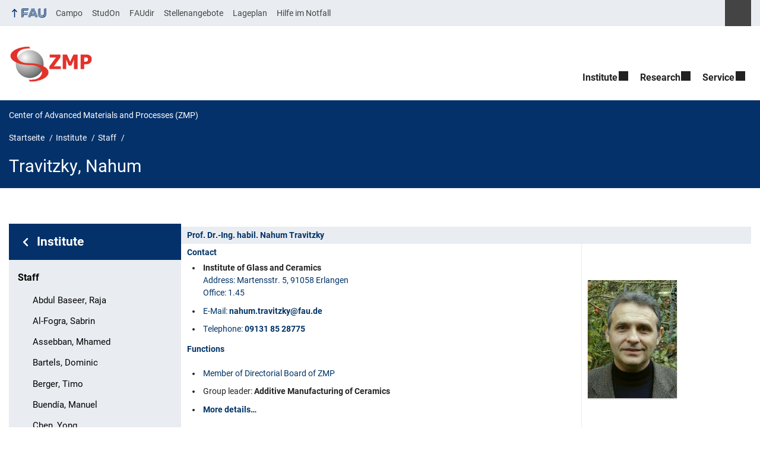

--- FILE ---
content_type: text/html; charset=UTF-8
request_url: https://www.zmp.fau.de/institute/staff/travitzky-nahum/
body_size: 11930
content:
<!DOCTYPE html>
<html class="no-js" lang="de">
	<head>
		<meta charset="UTF-8">
		<meta name="viewport" content="width=device-width, initial-scale=1.0">
		<title>Travitzky, Nahum - Center of Advanced Materials and Processes (ZMP)</title>
			<style>img:is([sizes="auto" i], [sizes^="auto," i]) { contain-intrinsic-size: 3000px 1500px }</style>
			<link rel="alternate" type="application/rss+xml" title="Center of Advanced Materials and Processes (ZMP) - RSS 2.0 Feed" href="https://www.zmp.fau.de/feed/">
		
		<!-- The SEO Framework von Sybre Waaijer -->
		<meta name="robots" content="max-snippet:-1,max-image-preview:large,max-video-preview:-1" />
		<link rel="canonical" href="https://www.zmp.fau.de/institute/staff/travitzky-nahum/" />
		<meta property="og:type" content="website" />
		<meta property="og:locale" content="de_DE" />
		<meta property="og:site_name" content="Center of Advanced Materials and Processes (ZMP)" />
		<meta property="og:title" content="Travitzky, Nahum" />
		<meta property="og:url" content="https://www.zmp.fau.de/institute/staff/travitzky-nahum/" />
		<meta property="og:image" content="https://www.zmp.fau.de/files/2018/06/cropped-contact.png" />
		<meta property="og:image:width" content="440" />
		<meta property="og:image:height" content="186" />
		<meta name="twitter:card" content="summary_large_image" />
		<meta name="twitter:title" content="Travitzky, Nahum" />
		<meta name="twitter:image" content="https://www.zmp.fau.de/files/2018/06/cropped-contact.png" />
		<script type="application/ld+json">{"@context":"https://schema.org","@graph":[{"@type":"WebSite","@id":"https://www.zmp.fau.de/#/schema/WebSite","url":"https://www.zmp.fau.de/","name":"Center of Advanced Materials and Processes (ZMP)","inLanguage":"de","potentialAction":{"@type":"SearchAction","target":{"@type":"EntryPoint","urlTemplate":"https://www.zmp.fau.de/search/{search_term_string}/"},"query-input":"required name=search_term_string"},"publisher":{"@type":"Organization","@id":"https://www.zmp.fau.de/#/schema/Organization","name":"Center of Advanced Materials and Processes (ZMP)","url":"https://www.zmp.fau.de/","logo":{"@type":"ImageObject","url":"https://www.zmp.fau.de/files/2018/06/cropped-contact.png","contentUrl":"https://www.zmp.fau.de/files/2018/06/cropped-contact.png","width":440,"height":186}}},{"@type":"WebPage","@id":"https://www.zmp.fau.de/institute/staff/travitzky-nahum/","url":"https://www.zmp.fau.de/institute/staff/travitzky-nahum/","name":"Travitzky, Nahum - Center of Advanced Materials and Processes (ZMP)","inLanguage":"de","isPartOf":{"@id":"https://www.zmp.fau.de/#/schema/WebSite"},"breadcrumb":{"@type":"BreadcrumbList","@id":"https://www.zmp.fau.de/#/schema/BreadcrumbList","itemListElement":[{"@type":"ListItem","position":1,"item":"https://www.zmp.fau.de/","name":"Center of Advanced Materials and Processes (ZMP)"},{"@type":"ListItem","position":2,"item":"https://www.zmp.fau.de/institute/","name":"Institute"},{"@type":"ListItem","position":3,"item":"https://www.zmp.fau.de/institute/staff/","name":"Staff"},{"@type":"ListItem","position":4,"name":"Travitzky, Nahum"}]},"potentialAction":{"@type":"ReadAction","target":"https://www.zmp.fau.de/institute/staff/travitzky-nahum/"}}]}</script>
		<!-- / The SEO Framework von Sybre Waaijer | 20.28ms meta | 10.04ms boot -->
		
		<link rel="alternate" type="application/rss+xml" title="Center of Advanced Materials and Processes (ZMP) &raquo; Feed" href="https://www.zmp.fau.de/feed/" />
		<link rel='stylesheet' id='rrze-univis-css' href='https://www.zmp.fau.de/wp-content/plugins/rrze-univis/css/rrze-univis.css?ver=6.8.3' media='all' />
		<link rel='stylesheet' id='fau-style-css' href='https://www.zmp.fau.de/wp-content/themes/FAU-Einrichtungen/style.css?ver=2.6.37' media='all' />
		<link rel='stylesheet' id='fau-style-print-css' href='https://www.zmp.fau.de/wp-content/themes/FAU-Einrichtungen/print.css?ver=2.6.37' media='print' />
		<link rel='stylesheet' id='rrze-legal-cookie-css' href='https://www.zmp.fau.de/wp-content/plugins/rrze-legal/build/banner.css?ver=2.8.9' media='all' />
		<script src="https://www.zmp.fau.de/wp-includes/js/jquery/jquery.min.js?ver=3.7.1" id="jquery-core-js"></script>
		<script src="https://www.zmp.fau.de/wp-includes/js/jquery/jquery-migrate.min.js?ver=3.4.1" id="jquery-migrate-js"></script>
		<script type="text/javascript" id="rrze-unvis-ajax-frontend-js-extra">
		/* <![CDATA[ */
		var univis_frontend_ajax = {"ajax_frontend_url":"https:\/\/www.zmp.fau.de\/wp-admin\/admin-ajax.php","ics_nonce":"264e93bd5a"};
		/* ]]> */
		</script>
		<script src="https://www.zmp.fau.de/wp-content/plugins/rrze-univis/src/js/rrze-univis-frontend.js" id="rrze-unvis-ajax-frontend-js"></script>
		        <style type="text/css">
		            #wpadminbar #wp-admin-bar-wp-logo>.ab-item .ab-icon:before,
		            #wpadminbar .quicklinks li .blavatar:before {
		                content: "\f319";
		                top: 2px;
		            }
		        </style>
		<link rel="dns-prefetch" href="http://www.zmp.fau.de" crossorigin>
		<link rel="dns-prefetch" href="https://fau.de" crossorigin>
		<link rel="dns-prefetch" href="https://zmp.fau.de" crossorigin>
		<link rel="icon" href="https://www.zmp.fau.de/files/2018/05/cropped-zmp-logo-1-1-32x32.png" sizes="32x32" />
		<link rel="icon" href="https://www.zmp.fau.de/files/2018/05/cropped-zmp-logo-1-1-192x192.png" sizes="192x192" />
		<link rel="apple-touch-icon" href="https://www.zmp.fau.de/files/2018/05/cropped-zmp-logo-1-1-180x180.png" />
		<meta name="msapplication-TileImage" content="https://www.zmp.fau.de/files/2018/05/cropped-zmp-logo-1-1-270x270.png" />
		<link rel="icon" href="https://www.zmp.fau.de/files/2018/05/cropped-zmp-logo-1-1-150x150.png" sizes="64x64" />
		<link rel="icon" href="https://www.zmp.fau.de/files/2018/05/cropped-zmp-logo-1-1-150x150.png" sizes="120x120" />
	</head>
	<body id="top" class="wp-singular page-template page-template-page-templates page-template-page-subnav page-template-page-templatespage-subnav-php page page-id-588 page-child parent-pageid-22 wp-custom-logo wp-embed-responsive wp-theme-FAU-Einrichtungen wp-external-links fau-theme fauorg-sonst slider-autoplay slider-fade blogroll-image-3-2 mainnav-forceclick mainnav-plainview blockeditor-disabled">		<div id="pagewrapper">
			<div id="headerwrapper">
				<nav id="skiplinks" aria-label="Sprunglinks">
					<ul class="jumplinks">
						<li><a href="#maintop" tabindex="0">Navigation überspringen</a></li>
						<li><a href="#nav" tabindex="0">Zur Navigation</a></li>
						<li><a href="#footer" tabindex="0">Zum Seitenende</a></li>
					</ul>
				</nav>
				<div id="meta">
                    <div class="header-container">
                        <div class="header-row" id="meta-menu">
                            <div class="meta-links-container">
                                <a href="#meta-menu" class="meta-links-trigger meta-links-trigger-open">
                                    <span class="meta-links-trigger-text">Organisationsmenü öffnen</span>
                                    <span class="meta-links-trigger-icon meta-links-trigger-icon-fau">
                                        <svg height="58" width="153" aria-labelledby="website-title" aria-hidden="true" role="img"><use xlink:href="#fau-logo-2021" class="faubaselogo"/></svg>                                    </span>
                                </a>
                                <a href="#top" class="meta-links-trigger meta-links-trigger-close">
                                    <span class="meta-links-trigger-text">Organisationsmenü schließen</span>
                                    <span class="meta-links-trigger-icon"></span>
                                </a>
                            </div>
                            <div class="meta-logo">
                                <div class="branding" itemscope itemtype="http://schema.org/Organization">
                                    <meta itemprop="url" content="https://www.zmp.fau.de/files/2018/06/cropped-contact.png"><meta itemprop="name" content="Center of Advanced Materials and Processes (ZMP)"><a href="https://www.zmp.fau.de/" class="custom-logo-link" rel="home" data-wpel-link="internal"><img width="440" height="186" src="https://www.zmp.fau.de/files/2018/06/cropped-contact.png" class="custom-logo" alt="Center of Advanced Materials and Processes (ZMP)" decoding="async" fetchpriority="high" srcset="https://www.zmp.fau.de/files/2018/06/cropped-contact.png 440w, https://www.zmp.fau.de/files/2018/06/cropped-contact-300x127.png 300w" sizes="(max-width: 440px) 100vw, 440px" /></a>                                </div>
                            </div>
                        </div>
                        <nav class="meta-links"
                             aria-label="Navigation: Weitere Angebote">
                            <ul class="orgalist"><li class="fauhome"><a href="https://www.fau.de" data-wpel-link="external" rel="external noopener noreferrer"><svg height="16" width="42" aria-labelledby="fau-logo-2021-title-2 fau-logo-2021-desc-2" role="img"><title id="fau-logo-2021-title-2">FAU</title><desc id="fau-logo-2021-desc-2">Zur zentralen FAU Website</desc><use xlink:href="#fau-logo-2021" class="fau"/></svg></a></li>
</ul>
    <div class="meta-search">
    <div itemscope itemtype="https://schema.org/WebSite">
        <meta itemprop="url" content="/">
        <form itemprop="potentialAction" itemscope itemtype="https://schema.org/SearchAction" id="search-header" role="search" aria-label="Webauftritt durchsuchen" method="get" class="searchform" action="/">
            <label for="headsearchinput">Geben Sie hier den Suchbegriff ein, um in diesem Webauftritt zu suchen:</label>
            <meta itemprop="target" content="/?s={s}">
            <input itemprop="query-input" id="headsearchinput" type="text" value="" name="s" placeholder="Suchbegriff" required>
            <input type="hidden" name="post_type[]" value="page"><input type="hidden" name="post_type[]" value="post">            <div class="search-initiate-button"><span class="screen-reader-text">Suche öffnen</span></div>
            <input type="submit" enterkeyhint="search" value="Finden">
        </form>
    </div>
</div>

<ul class="meta-nav menu"><li><a data-wpel-link="internal" href="https://campo.fau.de/">Campo</a></li>
<li><a data-wpel-link="internal" href="https://studon.fau.de/">StudOn</a></li>
<li><a data-wpel-link="internal" href="https://faudir.fau.de/">FAUdir</a></li>
<li><a data-wpel-link="internal" href="https://www.jobs.fau.de/">Stellenangebote</a></li>
<li><a data-wpel-link="internal" href="https://karte.fau.de/">Lageplan</a></li>
<li><a data-wpel-link="internal" href="https://www.fau.de/notfall/">Hilfe im Notfall</a></li>
</ul>
                        </nav>
                    </div>
                </div>
                
                    <header id="header">
                    <div class="header-container">
                        <div class="header-row">
                            <div class="branding" id="logo" itemscope itemtype="http://schema.org/Organization">

                                <p class="sitetitle"><meta itemprop="url" content="https://www.zmp.fau.de/files/2018/06/cropped-contact.png"><meta itemprop="name" content="Center of Advanced Materials and Processes (ZMP)"><a href="https://www.zmp.fau.de/" class="custom-logo-link" rel="home" data-wpel-link="internal"><img width="440" height="186" src="https://www.zmp.fau.de/files/2018/06/cropped-contact.png" class="custom-logo" alt="Center of Advanced Materials and Processes (ZMP)" decoding="async" srcset="https://www.zmp.fau.de/files/2018/06/cropped-contact.png 440w, https://www.zmp.fau.de/files/2018/06/cropped-contact-300x127.png 300w" sizes="(max-width: 440px) 100vw, 440px" /></a></p>
                            </div>
                                                        <nav class="header-menu" id="nav" aria-label="Hauptnavigation">
                                <a href="#nav" id="mainnav-toggle"><span>Menu</span></a>
                                <a href="#top" id="mainnav-toggle-close"><span>Menu schließen</span></a>
                                <div id="nav-wrapper">
                                <ul class="nav"><li class="level1 has-sub"><a href="https://www.zmp.fau.de/institute/" class=" menu-item current-page-ancestor has-sub">Institute</a><div class="nav-flyout"><div class="container"><div class="row"><div class="flyout-entries-full column-count-1"><ul class="sub-menu level2"><li><a href="https://www.zmp.fau.de/institute/staff/" class=" menu-item current-page-ancestor">Staff</a></li><li><a href="https://www.zmp.fau.de/institute/career/" class=" menu-item">Career</a></li><li><a href="https://www.zmp.fau.de/institute/news/" class=" menu-item">Archive</a></li></ul><a href="https://www.zmp.fau.de/institute/" class="button-portal" data-wpel-link="internal">Institute Details</a></div></div></div></div></li><li class="level1 has-sub"><a href="https://www.zmp.fau.de/forschung/" class=" menu-item has-sub">Research</a><div class="nav-flyout"><div class="container"><div class="row"><div class="flyout-entries-full column-count-2"><ul class="sub-menu level2"><li><a href="https://www.zmp.fau.de/forschung/additive-manufacturing-of-ceramics/" class=" menu-item">Additive Manufacturing of Ceramics</a></li><li><a href="https://www.zmp.fau.de/forschung/vertec/" class=" menu-item">Application Center VerTec</a></li><li><a href="https://www.zmp.fau.de/forschung/diamond-coatings/" class=" menu-item">Diamond Coatings</a></li><li><a href="https://www.zmp.fau.de/forschung/electron-beam-based-additive-manufacturing/" class=" menu-item">Electron Beam-based Additive Manufacturing</a></li><li><a href="https://www.zmp.fau.de/forschung/functional-carbon-allotropes/" class=" menu-item">Functional Carbon Allotropes</a></li><li><a href="https://www.zmp.fau.de/forschung/laser-based-additive-manufacturing/" class=" menu-item">Laser-based Additive Manufacturing</a></li><li><a href="https://www.zmp.fau.de/forschung/materials-testing/" class=" menu-item">Materials Testing</a></li><li><a href="https://www.zmp.fau.de/forschung/crystal-growth/" class=" menu-item">Crystal Growth Lab</a></li></ul><a href="https://www.zmp.fau.de/forschung/" class="button-portal" data-wpel-link="internal">Research Details</a></div></div></div></div></li><li class="level1 has-sub"><a href="https://www.zmp.fau.de/service/" class=" menu-item has-sub">Service</a><div class="nav-flyout"><div class="container"><div class="row"><div class="flyout-entries-full column-count-1"><ul class="sub-menu level2"><li><a href="https://www.zmp.fau.de/service/equipment/" class=" menu-item">Equipment</a></li><li><a href="https://www.zmp.fau.de/service/partners/" class=" menu-item">Partners</a></li><li><a href="https://www.zmp.fau.de/service/contact/" class=" menu-item">Contact</a></li></ul><a href="https://www.zmp.fau.de/service/" class="button-portal" data-wpel-link="internal">Service Details</a></div></div></div></div></li></ul>                                </div>
                            </nav>
                                                </div>
                    </div>
                </header>
            </div>

    <section id="hero" class="hero-small">
        <div class="hero-container hero-content">
            <div class="hero-row">
                <nav aria-label="Breadcrumb" class="breadcrumbs"><p class="breadcrumb_sitetitle" role="presentation">Center of Advanced Materials and Processes (ZMP)</p>
<ol class="breadcrumblist" itemscope itemtype="https://schema.org/BreadcrumbList"><li itemprop="itemListElement" itemscope itemtype="https://schema.org/ListItem"><a itemprop="item" href="https://www.zmp.fau.de/" data-wpel-link="internal"><span itemprop="name">Startseite</span></a><meta itemprop="position" content="1" /></li><li itemprop="itemListElement" itemscope itemtype="https://schema.org/ListItem"><a itemprop="item" href="https://www.zmp.fau.de/institute/" data-wpel-link="internal"><span itemprop="name">Institute</span></a><meta itemprop="position" content="2" /></li><li itemprop="itemListElement" itemscope itemtype="https://schema.org/ListItem"><a itemprop="item" href="https://www.zmp.fau.de/institute/staff/" data-wpel-link="internal"><span itemprop="name">Staff</span></a><meta itemprop="position" content="3" /></li><li itemprop="itemListElement" itemscope itemtype="https://schema.org/ListItem"><span class="active" aria-current="page" itemprop="name">Travitzky, Nahum</span><meta itemprop="position" content="4" /></li></ol></nav>			
            </div>
            <div class="hero-row" aria-hidden="true" role="presentation">
                <p class="presentationtitle" >Travitzky, Nahum</p>
            </div>
        </div>
    </section>

	<div id="content" class="subnav">
	    <div class="content-container">			
            <div class="content-row">	
                <nav class="sidebar-subnav" aria-labelledby="subnavtitle"><header id="subnavtitle" class="small menu-header"><span class="screen-reader-text">Bereichsnavigation: </span><a href="https://www.zmp.fau.de/institute/" data-wpel-link="internal">Institute</a></header><ul id="subnav"><li class="page_item_has_children current_page_ancestor current_page_parent"><a href="/institute/staff/" data-wpel-link="internal">Staff</a><ul class="children">	<li><a href="/institute/staff/abdul-baseer-raja/" data-wpel-link="internal">Abdul Baseer, Raja</a></li>	<li><a href="/institute/staff/al-fogra/" data-wpel-link="internal">Al-Fogra, Sabrin</a></li>	<li><a href="/institute/staff/assebban-mhamed/" data-wpel-link="internal">Assebban, Mhamed</a></li>	<li><a href="/institute/staff/bartels-dominic/" data-wpel-link="internal">Bartels, Dominic</a></li>	<li><a href="/institute/staff/berger/" data-wpel-link="internal">Berger, Timo</a></li>	<li><a href="/institute/staff/buendia-manuel/" data-wpel-link="internal">Buendía, Manuel</a></li>	<li><a href="/institute/staff/chen-yong/" data-wpel-link="internal">Chen, Yong</a></li>	<li><a href="/institute/staff/markus-doering/" data-wpel-link="internal">Döring, Markus</a></li>	<li><a href="/institute/staff/drummer-dietmar/" data-wpel-link="internal">Drummer, Dietmar</a></li>	<li><a href="/institute/staff/eisenkolb/" data-wpel-link="internal">Eisenkolb, Jasmin</a></li>	<li><a href="/institute/staff/fickert/" data-wpel-link="internal">Fickert, Michael</a></li>	<li><a href="/institute/staff/titz/" data-wpel-link="internal">Fiegl, Katharina</a></li>	<li><a href="/institute/staff/fiegl-stefan/" data-wpel-link="internal">Fiegl, Stefan</a></li>	<li><a href="/institute/staff/florian-michael/" data-wpel-link="internal">Florian, Michael</a></li>	<li><a href="/institute/staff/fuggerer-tim/" data-wpel-link="internal">Fuggerer, Tim</a></li>	<li><a href="/institute/staff/gerein-kevin/" data-wpel-link="internal">Gerein, Kevin</a></li>	<li><a href="/institute/staff/goeken-mathias/" data-wpel-link="internal">Göken, Mathias</a></li>	<li><a href="/institute/staff/hauke-frank/" data-wpel-link="internal">Hauke, Frank</a></li>	<li><a href="/institute/staff/hentschel/" data-wpel-link="internal">Hentschel, Oliver</a></li>	<li><a href="/institute/staff/hirsch-andreas/" data-wpel-link="internal">Hirsch, Andreas</a></li>	<li><a href="/institute/staff/hoeppel-heinz-werner/" data-wpel-link="internal">Höppel, Heinz Werner</a></li>	<li><a href="/institute/staff/kandler-moritz/" data-wpel-link="internal">Kandler, Moritz</a></li>	<li><a href="/institute/staff/koerner-carolin/" data-wpel-link="internal">Körner, Carolin</a></li>	<li><a href="/institute/staff/krueger-johanna/" data-wpel-link="internal">Krüger, Johanna</a></li>	<li><a href="/institute/staff/nagel/" data-wpel-link="internal">Nagel, Tamara</a></li>	<li><a href="/institute/staff/pislcajt-franz-2/" data-wpel-link="internal">Pislcajt, Franz</a></li>	<li><a href="/institute/staff/rosiwal-stefan-m/" data-wpel-link="internal">Rosiwal, Stefan M.</a></li>	<li><a href="/institute/staff/rothfelder-richard/" data-wpel-link="internal">Rothfelder, Richard</a></li>	<li><a href="/institute/staff/schmidt-michael/" data-wpel-link="internal">Schmidt, Michael</a></li>	<li><a href="/institute/staff/strueber/" data-wpel-link="internal">Strüber, Sven</a></li>	<li class="current_page_item"><a href="/institute/staff/travitzky-nahum/" data-wpel-link="internal">Travitzky, Nahum</a></li>	<li><a href="/institute/staff/vetter-johannes/" data-wpel-link="internal">Vetter, Johannes</a></li>	<li><a href="/institute/staff/wahlmann-benjamin/" data-wpel-link="internal">Wahlmann, Benjamin</a></li>	<li><a href="/institute/staff/wasserscheid-peter/" data-wpel-link="internal">Wasserscheid, Peter</a></li>	<li><a href="/institute/staff/wei-tao/" data-wpel-link="internal">Wei, Tao</a></li>	<li><a href="/institute/staff/wellmann-peter/" data-wpel-link="internal">Wellmann, Peter</a></li>	<li><a href="/institute/staff/westrich/" data-wpel-link="internal">Westrich, Yannic</a></li>	<li><a href="/institute/staff/yang-bowen/" data-wpel-link="internal">Yang, Bowen</a></li>	<li><a href="/institute/staff/ye-jihui/" data-wpel-link="internal">Ye, Jihui</a></li></ul></li><li><a href="/institute/career/" data-wpel-link="internal">Career</a></li><li><a href="/institute/news/" data-wpel-link="internal">Archive</a></li></ul></nav>		
                <div class="entry-content">
                <main>
                    <h1 id="maintop" class="screen-reader-text">Travitzky, Nahum</h1>
                                        <div class="inline-box">					   	
                                                <div class="content-inline"> 
                   
                        <table style="height: 20px;width: 100%;border-collapse: collapse;border-style: hidden" border="1">
<tbody>
<tr style="height: 10px">
<td style="width: 70.1939%;height: 10px" colspan="2"><span style="color: #003366"><strong><span>Prof. Dr.-Ing. habil. Nahum Travitzky</span></strong></span></td>
</tr>
<tr style="height: 10px">
<td style="width: 70.1939%;height: 10px"><span style="color: #003366"><strong>Contact</strong></span>
<address>
<ul>
<li><a href="https://www.glass-ceramics.tf.fau.de/" data-wpel-link="external" rel="external noopener noreferrer"><strong>Institute of Glass and Ceramics</strong></a><br />
<span style="color: #003366">Address: Martensstr. 5, 91058 Erlangen<br />
</span><span style="color: #003366">Office: 1.45</span></li>
<li><span style="color: #003366">E-Mail: <a class="email" href="mailto:nahum.travitzky@fau.de"><strong>nahum.travitzky@fau.de</strong></a></span></li>
<li><span style="color: #003366"><span style="color: #003366">Telephone: <strong><span class="tel">09131 85 28775</span></strong></span></span>&nbsp;</li>
</ul>
<p><span style="color: #003366"><strong>Functions</strong></span></p>
<ul>
<li><span style="color: #003366">Member of Directorial Board of ZMP</span></li>
<li>Group leader: <a href="https://zmp.cms.rrze.uni-erlangen.de/forschung/additive-manufacturing-of-ceramics/" data-wpel-link="external" rel="external noopener noreferrer"><strong>Additive Manufacturing of Ceramics</strong></a></li>
<li><span style="color: #003366"><strong><a style="color: #003366" href="https://www.glass-ceramics.tf.fau.de/person/travitzky/" data-wpel-link="external" rel="external noopener noreferrer">More details&#8230;</a></strong></span></li>
</ul>
</address>
</td>
<td style="width: 29.8061%;height: 10px"><span style="color: #003366"> <img decoding="async" class="alignnone size-full wp-image-649" src="https://zmp.cms.rrze.uni-erlangen.de/files/2018/06/NT.jpg" alt="" width="150" height="199" srcset="https://www.zmp.fau.de/files/2018/06/NT.jpg 150w, https://www.zmp.fau.de/files/2018/06/NT-60x80.jpg 60w, https://www.zmp.fau.de/files/2018/06/NT-90x120.jpg 90w, https://www.zmp.fau.de/files/2018/06/NT-113x150.jpg 113w, https://www.zmp.fau.de/files/2018/06/NT-111x147.jpg 111w, https://www.zmp.fau.de/files/2018/06/NT-83x110.jpg 83w" sizes="(max-width: 150px) 100vw, 150px" /></span></td>
</tr>
</tbody>
</table>
                        </div>
                    </div>
                </main>    
                  					    
                </div>				
            </div>
	    </div>
	</div>
	
	
	<aside id="social" aria-labelledby="socialbartitle">
		<div class="container">
			<div class="flex-four-widgets">
				<h2 id="socialbartitle" class="screen-reader-text">Weitere Hinweise zum Webauftritt</h2>
				<div class="social-media-widget"><div id="calendar_wrap" class="calendar_wrap"><table id="wp-calendar" class="wp-calendar-table">
	<caption>Januar 2026</caption>
	<thead>
	<tr>
		<th scope="col" aria-label="Montag">M</th>
		<th scope="col" aria-label="Dienstag">D</th>
		<th scope="col" aria-label="Mittwoch">M</th>
		<th scope="col" aria-label="Donnerstag">D</th>
		<th scope="col" aria-label="Freitag">F</th>
		<th scope="col" aria-label="Samstag">S</th>
		<th scope="col" aria-label="Sonntag">S</th>
	</tr>
	</thead>
	<tbody>
	<tr>
		<td colspan="3" class="pad">&nbsp;</td><td>1</td><td>2</td><td>3</td><td>4</td>
	</tr>
	<tr>
		<td>5</td><td>6</td><td>7</td><td>8</td><td>9</td><td>10</td><td>11</td>
	</tr>
	<tr>
		<td>12</td><td>13</td><td>14</td><td>15</td><td>16</td><td>17</td><td>18</td>
	</tr>
	<tr>
		<td>19</td><td>20</td><td>21</td><td>22</td><td>23</td><td>24</td><td>25</td>
	</tr>
	<tr>
		<td>26</td><td id="today">27</td><td>28</td><td>29</td><td>30</td><td>31</td>
		<td class="pad" colspan="1">&nbsp;</td>
	</tr>
	</tbody>
	</table><nav aria-label="Vorherige und nächste Monate" class="wp-calendar-nav">
		<span class="wp-calendar-nav-prev">&nbsp;</span>
		<span class="pad">&nbsp;</span>
		<span class="wp-calendar-nav-next">&nbsp;</span>
	</nav></div></div>			</div>
		</div>
	</aside>


	<footer id="footer">
		<div class="container">
            

			<div class="footer-row">
				<div class="footer-logo fau">
					<svg height="55" width="144"><use xlink:href="#fau-logo-2021" class="fau-logo-footer"/></svg>				</div>
				<div class="footer-address">
					<address itemscope itemtype="http://schema.org/PostalAddress">
						<meta itemprop="name" content="Friedrich-Alexander University Erlangen-Nürnberg ZMP">
						<span>Friedrich-Alexander University Erlangen-Nürnberg<br>ZMP</span><br>
						<span itemprop="streetAddress">Dr.-Mack-Straße 81, Technikum 1; Dr.-Mack-Straße 77, Technikum 2</span><br>
						<span itemprop="postalCode">90762</span> <span itemprop="addressLocality">Fürth, Germany</span><br>
						<span itemprop="addressCountry"></span>   
					</address>
			   	</div>
		    <div class="footer-meta">
			<nav aria-label="Kontakt, Impressum und Zusatzinformationen">
			    <ul id="footer-nav" class="menu"><li class="tos menu-item menu-item-type-custom menu-item-object-custom menu-item-2623"><a href="https://www.zmp.fau.de/impressum" data-wpel-link="internal">Impressum</a></li>
<li class="tos menu-item menu-item-type-custom menu-item-object-custom menu-item-2624"><a href="https://www.zmp.fau.de/datenschutz" data-wpel-link="internal">Datenschutz</a></li>
<li class="tos menu-item menu-item-type-custom menu-item-object-custom menu-item-2625"><a href="https://www.zmp.fau.de/barrierefreiheit" data-wpel-link="internal">Barrierefreiheit</a></li>
</ul>			</nav>
			<nav class="svg-socialmedia round hoverbg" aria-label="Social Media"><div itemscope itemtype="http://schema.org/Organization"><meta itemprop="name" content="Center of Advanced Materials and Processes (ZMP)"><meta itemprop="url" content="https://www.zmp.fau.de/"><ul><li class="social-iconbyurl"><a data-wpel-link="internal" itemprop="sameAs" href="https://www.zmp.fau.de/dsgvo/">Privacy</a></li><li class="social-iconbyurl"><a data-wpel-link="internal" itemprop="sameAs" href="https://www.zmp.fau.de/service/contact/">Contact</a></li><li class="social-iconbyurl"><a data-wpel-link="internal" itemprop="sameAs" href="https://www.zmp.fau.de/imprint/">Imprint</a></li></ul></div></nav>		    </div>
		</div>
	    </div>
	    <a href="#pagewrapper" class="top-link"><span class="arrow-up"></span><span class="screen-reader-text">Nach oben</span></a>
	</footer>
    </div> 
	<script type="speculationrules">
{"prefetch":[{"source":"document","where":{"and":[{"href_matches":"\/*"},{"not":{"href_matches":["\/wp-*.php","\/wp-admin\/*","\/files\/*","\/wp-content\/*","\/wp-content\/plugins\/*","\/wp-content\/themes\/FAU-Einrichtungen\/*","\/*\\?(.+)"]}},{"not":{"selector_matches":"a[rel~=\"nofollow\"]"}},{"not":{"selector_matches":".no-prefetch, .no-prefetch a"}}]},"eagerness":"conservative"}]}
</script>

<svg class="fau-svg-definitions" version="1.1" xmlns="http://www.w3.org/2000/svg" xmlns:xlink="http://www.w3.org/1999/xlink">
	<symbol id="fau-logo-2021" viewBox="0 0 479 183"><g id="Logo" transform="matrix(1 0 0 1 0 -2)"><path d="M0 19.1 L9.3 9.8 L9.3 178.1 L0 178.1 Z M27.8 11.3 L139 11.3 L139 2 L18.5 2 L18.5 11.3 L18.5 113.3 L120.9 113.3 L120.9 104 L27.8 104 Z M134.9 85.4 L46.3 85.4 L46.3 48.3 L122 48.3 L131.3 39 L46.3 39 L46.3 29.7 L139 29.7 L139 20.4 L46.3 20.4 L37 20.4 L37 94.5 L125.6 94.5 Z M18.5 127.1 L18.5 178.1 L27.8 178.1 L27.8 131.8 L37.1 131.8 L37.1 170.4 L46.4 161.1 L46.4 131.8 L121 131.8 L121 122.5 L18.5 122.5 Z M469.8 2 L469.8 108.6 C469.8 133.4 458.7 154.7 432.9 171.1 L432.7 170.8 C449.7 157.3 460.5 140.1 460.5 117.7 L460.5 2 L451.2 2 L451.2 117.5 C451.2 150.8 424.2 175.7 391 175.7 C357.8 175.7 330.8 150.7 330.8 117.5 L330.8 9.8 L321.5 19.1 L321.5 117.8 C321.5 156.2 352.6 185 391 185 C391.9 185 400.3 185 400.3 185 C438.1 185 479.1 157.1 479.1 108.8 C479.1 108.8 479.1 2.1 479.1 2.1 L469.8 2.1 Z M391 166.5 C419.1 166.5 442 145.7 442 117.5 L442 117.5 L442 9.8 L432.7 19.1 L432.7 108.6 C432.7 126.5 418.2 138.7 400.3 138.7 C382.4 138.7 367.9 126.5 367.9 108.6 L367.9 2 L358.6 2 L358.6 108.6 C358.6 131.6 377.3 148 400.3 148 C409.7 148 421.2 143.3 428.9 135.2 L429.1 135.5 C421.8 149 408.4 157.3 391 157.3 C368.1 157.3 349.5 140.7 349.3 117.9 L349.3 117.9 L349.3 2 L340 2 L340 117.9 L340 117.9 C340.2 145.8 363 166.5 391 166.5 Z M185.1 122.5 L161.7 178.1 L171 178.1 L171 178.1 L171 178.1 L182.7 150.3 L261.2 150.3 L272.9 178.1 L282.2 178.1 L266.5 141 L186.5 141 L190.4 131.7 L271.8 131.7 L291.3 178 L300.6 178 L277.2 122.4 L185.1 122.4 Z M198.7 2 L130.6 163.6 L136.5 171.6 L208 2 Z M235.8 2 L307.2 171.6 L313.1 163.6 L245 2 Z M179.7 113.2 L152.3 178.1 L143 178.1 L212.6 13 L250.9 103.9 L260.2 103.9 L217.2 2 L226.5 2 L273.3 113.2 Z M221.9 57.1 L202.1 104 L241.6 104 Z M183.6 104 L192.9 104 L217.3 46.1 L212.7 35.1 Z"/></g></symbol>
</svg>
<!--googleoff: all-->
<div data-nosnippet><script id="RRZELegalBannerWrap" type="text/template"><div id="RRZELegalBanner" class="RRZELegal" role="dialog" aria-labelledby="BannerTextHeadline" aria-describedby="BannerTextDescription" aria-modal="true"> <div class="middle-center" style="display: none;"> <div class="_rrzelegal-box-wrap"> <div class="_rrzelegal-box _rrzelegal-box-advanced"> <div class="cookie-box"> <div class="container"> <div class="row"> <div class="col-12"> <div class="_rrzelegal-flex-center"> <span role="heading" aria-level="3" class="_rrzelegal-h3" id="BannerTextHeadline"> Datenschutzeinstellungen </span> </div> <p id="BannerTextDescription"> <p>Unsere Webseite verwendet Cookies und ähnliche Technologien.</p> <p>Einige Cookies sind für den Besuch dieser Webseite notwendig, also essenziell. Ohne diese Cookies wäre Ihr Endgerät ansonsten zum Beispiel nicht in der Lage, sich Ihre Datenschutzauswahl zu merken.</p> <p>Falls Sie zustimmen, verwenden wir Cookies und Daten auch, um Ihre Interaktionen mit unserer Webseite zu messen, oder um externe Medien (z.B. Videos) einzubinden.</p> <p>Sie können Ihre Einwilligung jederzeit unter <a href="https://www.zmp.fau.de/datenschutz/" tabindex="0">Datenschutzerklärung</a> einsehen und widerrufen. Auf der Seite finden Sie auch zusätzliche Informationen zu den verwendeten Cookies und Technologien.</p> </p> <fieldset> <legend class="sr-only">Datenschutzeinstellungen</legend> <ul> <li> <label class="_rrzelegal-checkbox"> Essenziell <input id="checkbox-essential" tabindex="0" type="checkbox" name="cookieGroup[]" value="essential" checked disabled data-rrzelegal-cookie-checkbox> <span class="_rrzelegal-checkbox-indicator"></span> </label> </li> <li> <label class="_rrzelegal-checkbox"> Statistiken <input id="checkbox-statistics" tabindex="0" type="checkbox" name="cookieGroup[]" value="statistics" data-rrzelegal-cookie-checkbox> <span class="_rrzelegal-checkbox-indicator"></span> </label> </li> <li> <label class="_rrzelegal-checkbox"> Externe Medien <input id="checkbox-external_media" tabindex="0" type="checkbox" name="cookieGroup[]" value="external_media" data-rrzelegal-cookie-checkbox> <span class="_rrzelegal-checkbox-indicator"></span> </label> </li> </ul> </fieldset> <p class="_rrzelegal-accept"> <a href="#" tabindex="0" role="button" class="_rrzelegal-btn _rrzelegal-btn-accept-all _rrzelegal-cursor" data-cookie-accept-all> Alle akzeptieren </a> </p> <p class="_rrzelegal-accept"> <a href="#" tabindex="0" role="button" id="BannerSaveButton" class="_rrzelegal-btn _rrzelegal-cursor" data-cookie-accept> Speichern </a> </p> <p class="_rrzelegal-refuse-btn"> <a class="_rrzelegal-btn" href="#" tabindex="0" role="button" data-cookie-refuse> Nur essentielle Cookies akzeptieren </a> </p> <p class="_rrzelegal-manage-btn"> <a href="#" tabindex="0" data-cookie-individual> Individuelle Einstellungen </a> </p> <p class="_rrzelegal-legal"> <a href="https://www.zmp.fau.de/impressum/" tabindex="0"> Impressum </a> <span class="_rrzelegal-separator"></span> <a href="https://www.zmp.fau.de/datenschutz/" tabindex="0"> Datenschutzerklärung </a> <span class="_rrzelegal-separator"></span> <a href="https://www.zmp.fau.de/barrierefreiheit/" tabindex="0"> Barrierefreiheit </a> </p> </div> </div> </div> </div> <div class="cookie-preference" aria-hidden="true" role="dialog" aria-describedby="CookiePrefDescription" aria-modal="true"> <div class="container not-visible"> <div class="row no-gutters"> <div class="col-12"> <div class="row no-gutters align-items-top"> <div class="col-12"> <div class="_rrzelegal-flex-center"> <span role="heading" aria-level="3" class="_rrzelegal-h3"> Datenschutzeinstellungen </span> </div> <p id="CookiePrefDescription"> <span class="_rrzelegal-paragraph _rrzelegal-text-description">Hier finden Sie eine Übersicht aller verwendeten Cookies. Sie können Ihre Einwilligung zu ganzen Kategorien geben oder sich weitere Informationen anzeigen lassen und bestimmte Cookies auswählen.</span> </p> <div class="row no-gutters align-items-center"> <div class="col-12 col-sm-10"> <p class="_rrzelegal-accept"> <a href="#" class="_rrzelegal-btn _rrzelegal-btn-accept-all _rrzelegal-cursor" tabindex="0" role="button" data-cookie-accept-all> Alle akzeptieren </a> <a href="#" id="CookiePrefSave" tabindex="0" role="button" class="_rrzelegal-btn _rrzelegal-cursor" data-cookie-accept> Speichern </a> <a href="#" class="_rrzelegal-btn _rrzelegal-refuse-btn _rrzelegal-cursor" tabindex="0" role="button" data-cookie-refuse> Nur essentielle Cookies akzeptieren </a> </p> </div> <div class="col-12 col-sm-2"> <p class="_rrzelegal-refuse"> <a href="#" class="_rrzelegal-cursor" tabindex="0" data-cookie-back> Zurück </a> </p> </div> </div> </div> </div> <div data-cookie-accordion> <fieldset> <legend class="sr-only">Datenschutzeinstellungen</legend> <div class="bcac-item"> <div class="d-flex flex-row"> <label class="w-75"> <span role="heading" aria-level="4" class="_rrzelegal-h4"> Essenziell (4) </span> </label> <div class="w-25 text-right"> </div> </div> <div class="d-block"> <p>Essenzielle Cookies ermöglichen grundlegende Funktionen und sind für die einwandfreie Funktion der Website erforderlich.</p> <p class="text-center"> <a href="#" class="_rrzelegal-cursor d-block" tabindex="0" data-cookie-accordion-target="essential"> <span data-cookie-accordion-status="show"> Cookie-Informationen anzeigen </span> <span data-cookie-accordion-status="hide" class="rrzelegal-hide"> Cookie-Informationen ausblenden </span> </a> </p> </div> <div class="rrzelegal-hide" data-cookie-accordion-parent="essential"> <table> <tr> <th>Name</th> <td> <label> Standard-Cookie </label> </td> </tr> <tr> <th>Anbieter</th> <td>Eigentümer dieser Website</td> </tr> <tr> <th>Zweck</th> <td>Speichert die Einstellungen der Besucher, die in der Consent-Banner ausgewählt wurden.</td> </tr> <tr> <th>Datenschutzerklärung</th> <td class="_rrzelegal-pp-url"> <a href="https://www.zmp.fau.de/datenschutz/" target="_blank" rel="nofollow noopener noreferrer"> https://www.zmp.fau.de/datenschutz/ </a> </td> </tr> <tr> <th>Hosts</th> <td>www.zmp.fau.de</td> </tr> <tr> <th>Cookie Name</th> <td>rrze-legal-consent</td> </tr> <tr> <th>Cookie Laufzeit</th> <td>1 Jahr</td> </tr> </table> <table> <tr> <th>Name</th> <td> <label> WordPress </label> </td> </tr> <tr> <th>Anbieter</th> <td>Keine Übermittlung an Drittanbieter</td> </tr> <tr> <th>Zweck</th> <td>Teste, ob ein Cookie gesetzt werden kann. Benutzersitzung speichern.</td> </tr> <tr> <th>Datenschutzerklärung</th> <td class="_rrzelegal-pp-url"> <a href="https://www.zmp.fau.de/datenschutz/" target="_blank" rel="nofollow noopener noreferrer"> https://www.zmp.fau.de/datenschutz/ </a> </td> </tr> <tr> <th>Hosts</th> <td>.www.zmp.fau.de</td> </tr> <tr> <th>Cookie Name</th> <td>wordpress_[*]</td> </tr> <tr> <th>Cookie Laufzeit</th> <td>Session</td> </tr> </table> <table> <tr> <th>Name</th> <td> <label> SimpleSAML </label> </td> </tr> <tr> <th>Anbieter</th> <td>Keine Übermittlung an Drittanbieter</td> </tr> <tr> <th>Zweck</th> <td>Dient zur Verwaltung des WebSSO-Sitzungsstatus.</td> </tr> <tr> <th>Datenschutzerklärung</th> <td class="_rrzelegal-pp-url"> <a href="https://www.zmp.fau.de/datenschutz/" target="_blank" rel="nofollow noopener noreferrer"> https://www.zmp.fau.de/datenschutz/ </a> </td> </tr> <tr> <th>Hosts</th> <td>www.zmp.fau.de</td> </tr> <tr> <th>Cookie Name</th> <td>SimpleSAMLSessionID,SimpleSAMLAuthToken</td> </tr> <tr> <th>Cookie Laufzeit</th> <td>Session</td> </tr> </table> <table> <tr> <th>Name</th> <td> <label> PHPSESSID </label> </td> </tr> <tr> <th>Anbieter</th> <td>Keine Übermittlung an Drittanbieter</td> </tr> <tr> <th>Zweck</th> <td>Bewahrt den Status der Benutzersitzung über Seitenanfragen hinweg.</td> </tr> <tr> <th>Datenschutzerklärung</th> <td class="_rrzelegal-pp-url"> <a href="https://www.zmp.fau.de/datenschutz/" target="_blank" rel="nofollow noopener noreferrer"> https://www.zmp.fau.de/datenschutz/ </a> </td> </tr> <tr> <th>Hosts</th> <td>www.zmp.fau.de</td> </tr> <tr> <th>Cookie Name</th> <td>PHPSESSID</td> </tr> <tr> <th>Cookie Laufzeit</th> <td>Session</td> </tr> </table> </div> </div> <div class="bcac-item"> <div class="d-flex flex-row"> <label class="w-75"> <span role="heading" aria-level="4" class="_rrzelegal-h4"> Statistiken (1) </span> </label> <div class="w-25 text-right"> <label class="_rrzelegal-btn-switch"> <span class="sr-only"> Statistiken </span> <input tabindex="0" id="rrzelegal-cookie-group-statistics" type="checkbox" name="cookieGroup[]" value="statistics" data-rrzelegal-cookie-switch> <span class="_rrzelegal-slider"></span> <span class="_rrzelegal-btn-switch-status" data-active="An" data-inactive="Aus"> </span> </label> </div> </div> <div class="d-block"> <p>Statistik-Cookies erfassen Informationen anonym. Diese Informationen helfen uns zu verstehen, wie unsere Besucher unsere Website nutzen.</p> <p class="text-center"> <a href="#" class="_rrzelegal-cursor d-block" tabindex="0" data-cookie-accordion-target="statistics"> <span data-cookie-accordion-status="show"> Cookie-Informationen anzeigen </span> <span data-cookie-accordion-status="hide" class="rrzelegal-hide"> Cookie-Informationen ausblenden </span> </a> </p> </div> <div class="rrzelegal-hide" data-cookie-accordion-parent="statistics"> <table> <tr> <th>Akzeptieren</th> <td> <label class="_rrzelegal-btn-switch _rrzelegal-btn-switch--textRight"> <span class="sr-only">Siteimprove Analytics</span> <input id="rrzelegal-cookie-siteimprove_analytics" tabindex="0" type="checkbox" data-cookie-group="statistics" name="cookies[statistics][]" value="siteimprove_analytics" data-rrzelegal-cookie-switch> <span class="_rrzelegal-slider"></span> <span class="_rrzelegal-btn-switch-status" data-active="An" data-inactive="Aus" aria-hidden="true"> </span> </label> </td> </tr> <tr> <th>Name</th> <td> <label> Siteimprove Analytics </label> </td> </tr> <tr> <th>Anbieter</th> <td>Rosenheimer Str. 143 C, 81671 München, Deutschland</td> </tr> <tr> <th>Zweck</th> <td>Wird verwendet, um die Nutzung der Website durch den Besucher zu erfassen.</td> </tr> <tr> <th>Datenschutzerklärung</th> <td class="_rrzelegal-pp-url"> <a href="https://www.siteimprove.com/privacy/privacy-policy/" target="_blank" rel="nofollow noopener noreferrer"> https://www.siteimprove.com/privacy/privacy-policy/ </a> </td> </tr> <tr> <th>Hosts</th> <td>siteimprove.com</td> </tr> <tr> <th>Cookie Name</th> <td>nmstat</td> </tr> <tr> <th>Cookie Laufzeit</th> <td>1000 Tage</td> </tr> </table> </div> </div> <div class="bcac-item"> <div class="d-flex flex-row"> <label class="w-75"> <span role="heading" aria-level="4" class="_rrzelegal-h4"> Externe Medien (6) </span> </label> <div class="w-25 text-right"> <label class="_rrzelegal-btn-switch"> <span class="sr-only"> Externe Medien </span> <input tabindex="0" id="rrzelegal-cookie-group-external_media" type="checkbox" name="cookieGroup[]" value="external_media" data-rrzelegal-cookie-switch> <span class="_rrzelegal-slider"></span> <span class="_rrzelegal-btn-switch-status" data-active="An" data-inactive="Aus"> </span> </label> </div> </div> <div class="d-block"> <p>Inhalte von Videoplattformen und Social-Media-Plattformen werden standardmäßig blockiert. Wenn Cookies von externen Medien akzeptiert werden, bedarf der Zugriff auf diese Inhalte keiner manuellen Einwilligung mehr.</p> <p class="text-center"> <a href="#" class="_rrzelegal-cursor d-block" tabindex="0" data-cookie-accordion-target="external_media"> <span data-cookie-accordion-status="show"> Cookie-Informationen anzeigen </span> <span data-cookie-accordion-status="hide" class="rrzelegal-hide"> Cookie-Informationen ausblenden </span> </a> </p> </div> <div class="rrzelegal-hide" data-cookie-accordion-parent="external_media"> <table> <tr> <th>Akzeptieren</th> <td> <label class="_rrzelegal-btn-switch _rrzelegal-btn-switch--textRight"> <span class="sr-only">Twitter</span> <input id="rrzelegal-cookie-twitter" tabindex="0" type="checkbox" data-cookie-group="external_media" name="cookies[external_media][]" value="twitter" data-rrzelegal-cookie-switch> <span class="_rrzelegal-slider"></span> <span class="_rrzelegal-btn-switch-status" data-active="An" data-inactive="Aus" aria-hidden="true"> </span> </label> </td> </tr> <tr> <th>Name</th> <td> <label> Twitter </label> </td> </tr> <tr> <th>Anbieter</th> <td>Twitter International Company, One Cumberland Place, Fenian Street, Dublin 2, D02 AX07, Irland</td> </tr> <tr> <th>Zweck</th> <td>Wird verwendet, um Twitter-Inhalte zu entsperren.</td> </tr> <tr> <th>Datenschutzerklärung</th> <td class="_rrzelegal-pp-url"> <a href="https://twitter.com/privacy" target="_blank" rel="nofollow noopener noreferrer"> https://twitter.com/privacy </a> </td> </tr> <tr> <th>Hosts</th> <td>twimg.com, twitter.com</td> </tr> <tr> <th>Cookie Name</th> <td>__widgetsettings, local_storage_support_test</td> </tr> <tr> <th>Cookie Laufzeit</th> <td>Unbegrenzt</td> </tr> </table> <table> <tr> <th>Akzeptieren</th> <td> <label class="_rrzelegal-btn-switch _rrzelegal-btn-switch--textRight"> <span class="sr-only">YouTube</span> <input id="rrzelegal-cookie-youtube" tabindex="0" type="checkbox" data-cookie-group="external_media" name="cookies[external_media][]" value="youtube" data-rrzelegal-cookie-switch> <span class="_rrzelegal-slider"></span> <span class="_rrzelegal-btn-switch-status" data-active="An" data-inactive="Aus" aria-hidden="true"> </span> </label> </td> </tr> <tr> <th>Name</th> <td> <label> YouTube </label> </td> </tr> <tr> <th>Anbieter</th> <td>Google Ireland Limited, Gordon House, Barrow Street, Dublin 4, Irland</td> </tr> <tr> <th>Zweck</th> <td>Wird verwendet, um Youtube-Inhalte zu entsperren.</td> </tr> <tr> <th>Datenschutzerklärung</th> <td class="_rrzelegal-pp-url"> <a href="https://policies.google.com/privacy?hl=en&#038;gl=en" target="_blank" rel="nofollow noopener noreferrer"> https://policies.google.com/privacy?hl=en&#038;gl=en </a> </td> </tr> <tr> <th>Hosts</th> <td>google.com, youtube.com, youtube-nocookie.com</td> </tr> <tr> <th>Cookie Name</th> <td>NID</td> </tr> <tr> <th>Cookie Laufzeit</th> <td>6 Monate</td> </tr> </table> <table> <tr> <th>Akzeptieren</th> <td> <label class="_rrzelegal-btn-switch _rrzelegal-btn-switch--textRight"> <span class="sr-only">Vimeo</span> <input id="rrzelegal-cookie-vimeo" tabindex="0" type="checkbox" data-cookie-group="external_media" name="cookies[external_media][]" value="vimeo" data-rrzelegal-cookie-switch> <span class="_rrzelegal-slider"></span> <span class="_rrzelegal-btn-switch-status" data-active="An" data-inactive="Aus" aria-hidden="true"> </span> </label> </td> </tr> <tr> <th>Name</th> <td> <label> Vimeo </label> </td> </tr> <tr> <th>Anbieter</th> <td>Vimeo Inc., 555 West 18th Street, New York, New York 10011, Vereinigte Staaten</td> </tr> <tr> <th>Zweck</th> <td>Wird verwendet, um Vimeo-Inhalte zu entsperren.</td> </tr> <tr> <th>Datenschutzerklärung</th> <td class="_rrzelegal-pp-url"> <a href="https://vimeo.com/privacy" target="_blank" rel="nofollow noopener noreferrer"> https://vimeo.com/privacy </a> </td> </tr> <tr> <th>Hosts</th> <td>player.vimeo.com</td> </tr> <tr> <th>Cookie Name</th> <td>vuid</td> </tr> <tr> <th>Cookie Laufzeit</th> <td>2 Jahre</td> </tr> </table> <table> <tr> <th>Akzeptieren</th> <td> <label class="_rrzelegal-btn-switch _rrzelegal-btn-switch--textRight"> <span class="sr-only">Slideshare</span> <input id="rrzelegal-cookie-slideshare" tabindex="0" type="checkbox" data-cookie-group="external_media" name="cookies[external_media][]" value="slideshare" data-rrzelegal-cookie-switch> <span class="_rrzelegal-slider"></span> <span class="_rrzelegal-btn-switch-status" data-active="An" data-inactive="Aus" aria-hidden="true"> </span> </label> </td> </tr> <tr> <th>Name</th> <td> <label> Slideshare </label> </td> </tr> <tr> <th>Anbieter</th> <td>Scribd, Inc., 460 Bryant St, 100, San Francisco, CA 94107-2594 Vereinigten Staten</td> </tr> <tr> <th>Zweck</th> <td>Wird verwendet, um Slideshare-Inhalte zu entsperren.</td> </tr> <tr> <th>Datenschutzerklärung</th> <td class="_rrzelegal-pp-url"> <a href="https://www.slideshare.net/privacy" target="_blank" rel="nofollow noopener noreferrer"> https://www.slideshare.net/privacy </a> </td> </tr> <tr> <th>Hosts</th> <td>www.slideshare.net</td> </tr> <tr> <th>Cookie Name</th> <td>__utma</td> </tr> <tr> <th>Cookie Laufzeit</th> <td>2 Jahre</td> </tr> </table> <table> <tr> <th>Akzeptieren</th> <td> <label class="_rrzelegal-btn-switch _rrzelegal-btn-switch--textRight"> <span class="sr-only">BR Mediathek</span> <input id="rrzelegal-cookie-brmediathek" tabindex="0" type="checkbox" data-cookie-group="external_media" name="cookies[external_media][]" value="brmediathek" data-rrzelegal-cookie-switch> <span class="_rrzelegal-slider"></span> <span class="_rrzelegal-btn-switch-status" data-active="An" data-inactive="Aus" aria-hidden="true"> </span> </label> </td> </tr> <tr> <th>Name</th> <td> <label> BR Mediathek </label> </td> </tr> <tr> <th>Anbieter</th> <td>Bayerischer Rundfunk, Rundfunkplatz 1, 80335 München, Deutschland</td> </tr> <tr> <th>Zweck</th> <td>Wird verwendet, um BR-Inhalte zu entsperren.</td> </tr> <tr> <th>Datenschutzerklärung</th> <td class="_rrzelegal-pp-url"> <a href="https://www.br.de/unternehmen/service/impressum/impressum-datenschutzerklaerung-unternehmen-v2-100.html" target="_blank" rel="nofollow noopener noreferrer"> https://www.br.de/unternehmen/service/impressum/impressum-datenschutzerklaerung-unternehmen-v2-100.html </a> </td> </tr> <tr> <th>Hosts</th> <td>www.br.de</td> </tr> <tr> <th>Cookie Name</th> <td>atid</td> </tr> <tr> <th>Cookie Laufzeit</th> <td>1 Jahr</td> </tr> </table> <table> <tr> <th>Akzeptieren</th> <td> <label class="_rrzelegal-btn-switch _rrzelegal-btn-switch--textRight"> <span class="sr-only">ARD Mediathek</span> <input id="rrzelegal-cookie-ardmediathek" tabindex="0" type="checkbox" data-cookie-group="external_media" name="cookies[external_media][]" value="ardmediathek" data-rrzelegal-cookie-switch> <span class="_rrzelegal-slider"></span> <span class="_rrzelegal-btn-switch-status" data-active="An" data-inactive="Aus" aria-hidden="true"> </span> </label> </td> </tr> <tr> <th>Name</th> <td> <label> ARD Mediathek </label> </td> </tr> <tr> <th>Anbieter</th> <td>Bayerischer Rundfunk, Rundfunkplatz 1, 80335 München, Deutschland</td> </tr> <tr> <th>Zweck</th> <td>Wird verwendet, um ARD-Inhalte zu entsperren.</td> </tr> <tr> <th>Datenschutzerklärung</th> <td class="_rrzelegal-pp-url"> <a href="https://www.ardmediathek.de/datenschutz" target="_blank" rel="nofollow noopener noreferrer"> https://www.ardmediathek.de/datenschutz </a> </td> </tr> <tr> <th>Hosts</th> <td>www.ardmediathek.de</td> </tr> <tr> <th>Cookie Name</th> <td>atidvisitor</td> </tr> <tr> <th>Cookie Laufzeit</th> <td>1 Jahr</td> </tr> </table> </div> </div> </fieldset> </div> <div class="d-flex justify-content-between"> <p class="_rrzelegal-legal flex-fill"> <a href="https://www.zmp.fau.de/impressum/"> Impressum </a> <span class="_rrzelegal-separator"></span> <a href="https://www.zmp.fau.de/datenschutz/"> Datenschutzerklärung </a> <span class="_rrzelegal-separator"></span> <a href="https://www.zmp.fau.de/barrierefreiheit/"> Barrierefreiheit </a> </p> </div> </div> </div> </div> </div> </div> </div> </div> </div> </script></div>
<!--googleon: all-->
<link rel='stylesheet' id='rrze-elements-css' href='https://www.zmp.fau.de/wp-content/plugins/rrze-elements/assets/css/rrze-elements.css?ver=1.31.7' media='all' />
<script src="https://www.zmp.fau.de/wp-content/themes/FAU-Einrichtungen/js/printlinks.min.js?ver=2.6.37" id="fau-js-printlinks-js"></script>
<script src="https://www.zmp.fau.de/wp-content/themes/FAU-Einrichtungen/js/fau-theme.min.js?ver=2.6.37" id="fau-scripts-js"></script>
<script src="https://www.zmp.fau.de/wp-content/plugins/rrze-elements/includes/Table/assets/tablesorter/js/jquery.tablesorter.combined.min.js?ver=2.31.3" id="rrze-tables-js"></script>
<script id="rrze-tables-js-after">
/* <![CDATA[ */
jQuery(function($) { $("table.sorttable").tablesorter(); $("table.filtertable").tablesorter({widgets: ["filter"], filter_columnAnyMatch: true, }); }); 
/* ]]> */
</script>
<script type="text/javascript" id="rrze_legal_consent_banner-js-extra">
/* <![CDATA[ */
var rrzelegalCookieConfig = {"ajaxURL":"https:\/\/www.zmp.fau.de\/wp-admin\/admin-ajax.php","animation":"","animationDelay":"","animationIn":"_rrzelegal-fadeInDown","animationOut":"_rrzelegal-flipOutX","blockContent":"1","boxLayout":"box","boxLayoutAdvanced":"1","automaticCookieDomainAndPath":"","cookieDomain":"www.zmp.fau.de","cookiePath":"\/","cookieSecure":"1","cookieLifetime":"182","cookieLifetimeEssentialOnly":"182","crossDomainCookie":[],"cookieBeforeConsent":"","cookiesForBots":"1","cookieVersion":"4","hideBannerOnUrls":["","https:\/\/www.zmp.fau.de\/impressum\/","https:\/\/www.zmp.fau.de\/barrierefreiheit\/","https:\/\/www.zmp.fau.de\/datenschutz\/"],"cookiesForIpAddresses":"1","respectDoNotTrack":"1","hasOnlyEssentialCookies":"","reloadAfterConsent":"","reloadAfterOptOut":"","showBanner":"1","bannerIntegration":"javascript","ignorePreSelectStatus":"1","cookies":{"essential":["default","wordpress","simplesamlsessionid","phpsessid"],"statistics":["siteimprove_analytics"],"marketing":[],"external_media":["twitter","youtube","vimeo","slideshare","brmediathek","ardmediathek"]}};
var rrzelegalCookieCookies = {"essential":{"default":{"cookieNameList":{"rrze-legal-consent":"rrze-legal-consent"},"settings":{"blockCookiesBeforeConsent":false,"prioritize":false,"asyncOptOutCode":false}},"wordpress":{"cookieNameList":{"wordpress_[*]":"wordpress_[*]"},"settings":{"blockCookiesBeforeConsent":false,"prioritize":false,"asyncOptOutCode":false}},"simplesamlsessionid":{"cookieNameList":{"SimpleSAMLSessionID":"SimpleSAMLSessionID","SimpleSAMLAuthToken":"SimpleSAMLAuthToken"},"settings":{"blockCookiesBeforeConsent":false,"prioritize":false,"asyncOptOutCode":false}},"phpsessid":{"cookieNameList":{"PHPSESSID":"PHPSESSID"},"settings":{"blockCookiesBeforeConsent":false,"prioritize":false,"asyncOptOutCode":false}}},"statistics":{"siteimprove_analytics":{"cookieNameList":{"nmstat":"nmstat"},"settings":{"blockCookiesBeforeConsent":false,"prioritize":false,"asyncOptOutCode":false},"optInJS":"PHNjcmlwdD53aW5kb3cuUlJaRUxlZ2FsLnVuYmxvY2tTY3JpcHRCbG9ja2VySWQoInNpdGVpbXByb3ZlX2FuYWx5dGljcyIpOzwvc2NyaXB0Pg==","optOutJS":""}},"external_media":{"twitter":{"cookieNameList":{"__widgetsettings":"__widgetsettings","local_storage_support_test":"local_storage_support_test"},"settings":{"blockCookiesBeforeConsent":false,"prioritize":false,"asyncOptOutCode":false},"optInJS":"PHNjcmlwdD5pZih0eXBlb2Ygd2luZG93LlJSWkVMZWdhbCA9PT0gIm9iamVjdCIpIHsgd2luZG93LlJSWkVMZWdhbC51bmJsb2NrQ29udGVudElkKCJ0d2l0dGVyIik7IH08L3NjcmlwdD4=","optOutJS":""},"youtube":{"cookieNameList":{"NID":"NID"},"settings":{"blockCookiesBeforeConsent":false,"prioritize":false,"asyncOptOutCode":false},"optInJS":"PHNjcmlwdD5pZih0eXBlb2Ygd2luZG93LlJSWkVMZWdhbCA9PT0gIm9iamVjdCIpIHsgd2luZG93LlJSWkVMZWdhbC51bmJsb2NrQ29udGVudElkKCJ5b3V0dWJlIik7IH08L3NjcmlwdD4=","optOutJS":""},"vimeo":{"cookieNameList":{"vuid":"vuid"},"settings":{"blockCookiesBeforeConsent":false,"prioritize":false,"asyncOptOutCode":false},"optInJS":"PHNjcmlwdD5pZih0eXBlb2Ygd2luZG93LlJSWkVMZWdhbCA9PT0gIm9iamVjdCIpIHsgd2luZG93LlJSWkVMZWdhbC51bmJsb2NrQ29udGVudElkKCJ2aW1lbyIpOyB9PC9zY3JpcHQ+","optOutJS":""},"slideshare":{"cookieNameList":{"__utma":"__utma"},"settings":{"blockCookiesBeforeConsent":false,"prioritize":false,"asyncOptOutCode":false},"optInJS":"PHNjcmlwdD5pZih0eXBlb2Ygd2luZG93LlJSWkVMZWdhbCA9PT0gIm9iamVjdCIpIHsgd2luZG93LlJSWkVMZWdhbC51bmJsb2NrQ29udGVudElkKCJzbGlkZXNoYXJlIik7IH08L3NjcmlwdD4=","optOutJS":""},"brmediathek":{"cookieNameList":{"atid":"atid"},"settings":{"blockCookiesBeforeConsent":false,"prioritize":false,"asyncOptOutCode":false},"optInJS":"PHNjcmlwdD5pZih0eXBlb2Ygd2luZG93LlJSWkVMZWdhbCA9PT0gIm9iamVjdCIpIHsgd2luZG93LlJSWkVMZWdhbC51bmJsb2NrQ29udGVudElkKCJicm1lZGlhdGhlayIpOyB9PC9zY3JpcHQ+","optOutJS":""},"ardmediathek":{"cookieNameList":{"atidvisitor":"atidvisitor"},"settings":{"blockCookiesBeforeConsent":false,"prioritize":false,"asyncOptOutCode":false},"optInJS":"PHNjcmlwdD5pZih0eXBlb2Ygd2luZG93LlJSWkVMZWdhbCA9PT0gIm9iamVjdCIpIHsgd2luZG93LlJSWkVMZWdhbC51bmJsb2NrQ29udGVudElkKCJhcmRtZWRpYXRoZWsiKTsgfTwvc2NyaXB0Pg==","optOutJS":""}}};
/* ]]> */
</script>
<script src="https://www.zmp.fau.de/wp-content/plugins/rrze-legal/build/banner.js?ver=2.8.9" id="rrze_legal_consent_banner-js"></script>
<script id="rrze_legal_consent_banner-js-after">
/* <![CDATA[ */
document.addEventListener("DOMContentLoaded", function (e) {
var rrzelegalCookieContentBlocker = {"siteimprove_analytics": {"id": "siteimprove_analytics","global": function (contentBlockerData) {  },"init": function (el, contentBlockerData) {  },"settings": {"executeGlobalCodeBeforeUnblocking":false}},"twitter": {"id": "twitter","global": function (contentBlockerData) {  },"init": function (el, contentBlockerData) {  },"settings": {"executeGlobalCodeBeforeUnblocking":false}},"youtube": {"id": "youtube","global": function (contentBlockerData) {  },"init": function (el, contentBlockerData) {  },"settings": {"executeGlobalCodeBeforeUnblocking":false}},"vimeo": {"id": "vimeo","global": function (contentBlockerData) {  },"init": function (el, contentBlockerData) {  },"settings": {"executeGlobalCodeBeforeUnblocking":false}},"slideshare": {"id": "slideshare","global": function (contentBlockerData) {  },"init": function (el, contentBlockerData) {  },"settings": {"executeGlobalCodeBeforeUnblocking":false}},"brmediathek": {"id": "brmediathek","global": function (contentBlockerData) {  },"init": function (el, contentBlockerData) {  },"settings": {"executeGlobalCodeBeforeUnblocking":false}},"ardmediathek": {"id": "ardmediathek","global": function (contentBlockerData) {  },"init": function (el, contentBlockerData) {  },"settings": {"executeGlobalCodeBeforeUnblocking":false}}};
        var RRZELegalInitCheck = function () {
    
            if (typeof window.RRZELegal === "object" && typeof window.jQuery === "function") {
        
                if (typeof rrzelegalCookiePrioritized !== "object") {
                    rrzelegalCookiePrioritized = { optInJS: {} };
                }
        
                window.RRZELegal.init(rrzelegalCookieConfig, rrzelegalCookieCookies, rrzelegalCookieContentBlocker, rrzelegalCookiePrioritized.optInJS);
            } else {
                window.setTimeout(RRZELegalInitCheck, 50);
            }
        };
        
        RRZELegalInitCheck();});
/* ]]> */
</script>
	</body>
</html>